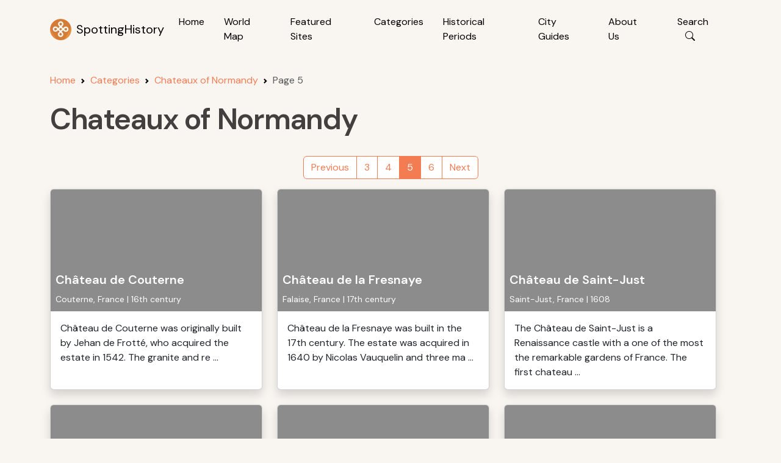

--- FILE ---
content_type: text/html; charset=utf-8
request_url: https://www.google.com/recaptcha/api2/aframe
body_size: 267
content:
<!DOCTYPE HTML><html><head><meta http-equiv="content-type" content="text/html; charset=UTF-8"></head><body><script nonce="CKeUhe_szc2qDPWOsLgUDw">/** Anti-fraud and anti-abuse applications only. See google.com/recaptcha */ try{var clients={'sodar':'https://pagead2.googlesyndication.com/pagead/sodar?'};window.addEventListener("message",function(a){try{if(a.source===window.parent){var b=JSON.parse(a.data);var c=clients[b['id']];if(c){var d=document.createElement('img');d.src=c+b['params']+'&rc='+(localStorage.getItem("rc::a")?sessionStorage.getItem("rc::b"):"");window.document.body.appendChild(d);sessionStorage.setItem("rc::e",parseInt(sessionStorage.getItem("rc::e")||0)+1);localStorage.setItem("rc::h",'1768975796195');}}}catch(b){}});window.parent.postMessage("_grecaptcha_ready", "*");}catch(b){}</script></body></html>